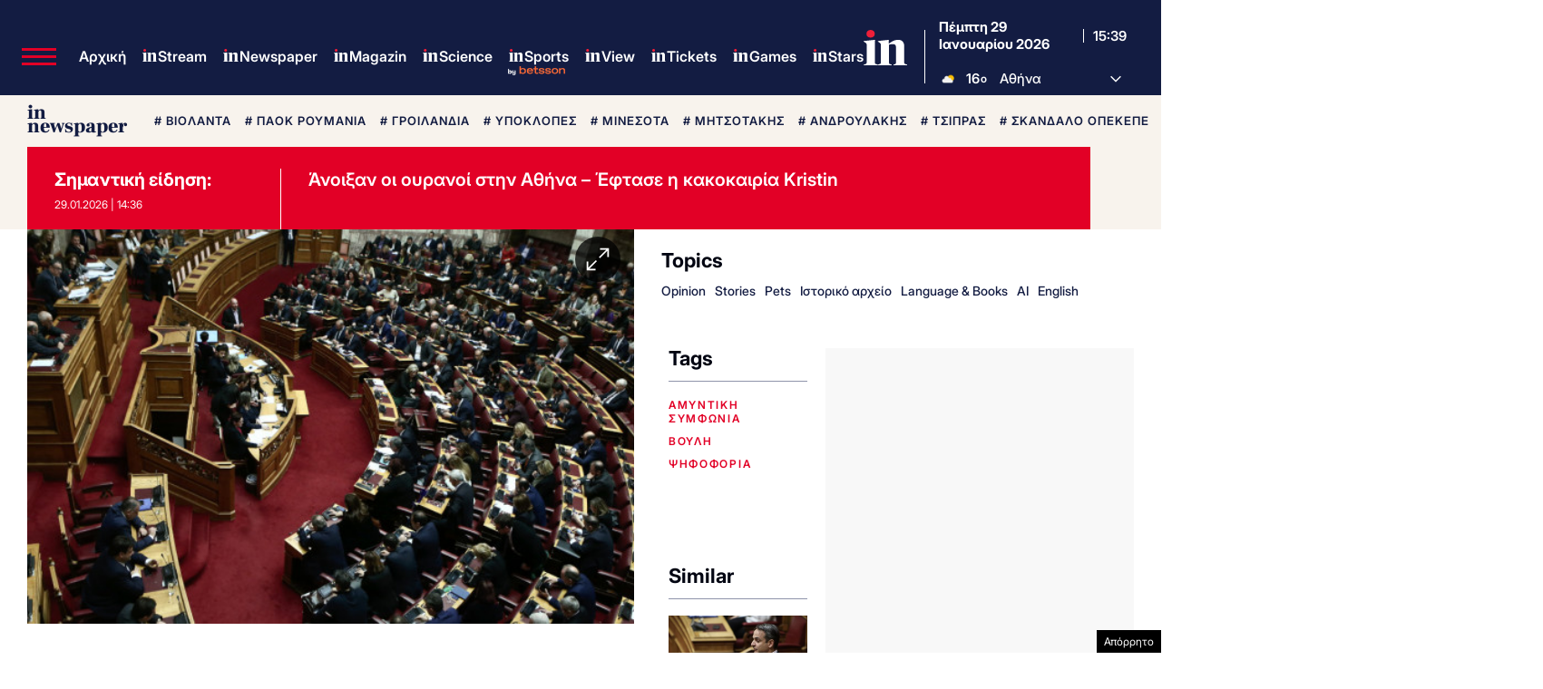

--- FILE ---
content_type: text/html; charset=utf-8
request_url: https://www.google.com/recaptcha/api2/aframe
body_size: 182
content:
<!DOCTYPE HTML><html><head><meta http-equiv="content-type" content="text/html; charset=UTF-8"></head><body><script nonce="A270qb7M_y2VwVGMt6u_mw">/** Anti-fraud and anti-abuse applications only. See google.com/recaptcha */ try{var clients={'sodar':'https://pagead2.googlesyndication.com/pagead/sodar?'};window.addEventListener("message",function(a){try{if(a.source===window.parent){var b=JSON.parse(a.data);var c=clients[b['id']];if(c){var d=document.createElement('img');d.src=c+b['params']+'&rc='+(localStorage.getItem("rc::a")?sessionStorage.getItem("rc::b"):"");window.document.body.appendChild(d);sessionStorage.setItem("rc::e",parseInt(sessionStorage.getItem("rc::e")||0)+1);localStorage.setItem("rc::h",'1769701152887');}}}catch(b){}});window.parent.postMessage("_grecaptcha_ready", "*");}catch(b){}</script></body></html>

--- FILE ---
content_type: application/javascript; charset=utf-8
request_url: https://fundingchoicesmessages.google.com/f/AGSKWxUz4Hf0dkNQL2HXV7xN1MLdWV67RGzE3x2ER-IHxoD-rAdZZTwOmF1b5OBRR_vNJwIvz74O8GqvogAoSUcMHD0xiuIjQ5pGKD2G7CjIvtL9jmkqDL40vsJzMgBrmBBxId7ROlJnFGZQMC50JgnyhwUfvp7c9_GYSoA8ss1E3qxROjErGc-pzZAZMYIJ/_/ads468x60./park_html_functions.js_300x160__ad_integration./js_ads_
body_size: -1285
content:
window['1aebb048-c7ca-4bdf-ae17-4c8e078fbdb4'] = true;